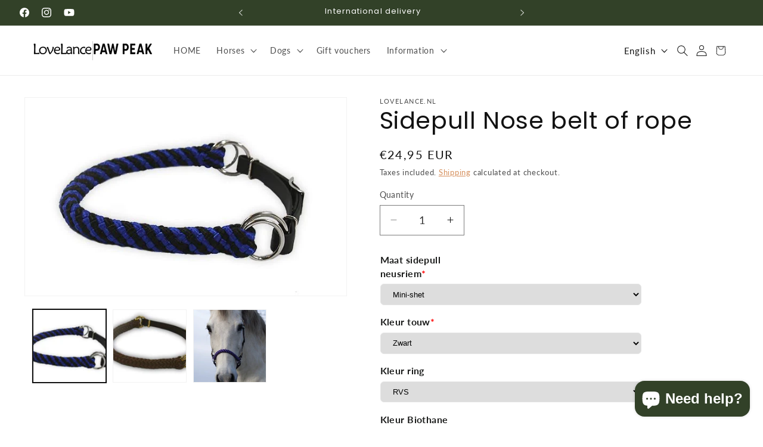

--- FILE ---
content_type: text/javascript; charset=utf-8
request_url: https://www.lovelance.nl/products/avis-option-1694588332149-917105.js
body_size: 68
content:
{"id":8837778440519,"title":"Kleur ring","handle":"avis-option-1694588332149-917105","description":null,"published_at":"2023-09-13T08:58:52+02:00","created_at":"2023-09-13T08:58:52+02:00","vendor":"LoveLance.nl","type":"Avis-add-charge","tags":["avisplus-product-options"],"price":25,"price_min":25,"price_max":25,"available":true,"price_varies":false,"compare_at_price":null,"compare_at_price_min":0,"compare_at_price_max":0,"compare_at_price_varies":false,"variants":[{"id":48447160582471,"title":"Messing","option1":"Messing","option2":null,"option3":null,"sku":"","requires_shipping":true,"taxable":true,"featured_image":null,"available":true,"name":"Kleur ring - Messing","public_title":"Messing","options":["Messing"],"price":25,"weight":0,"compare_at_price":null,"inventory_management":null,"barcode":null,"requires_selling_plan":false,"selling_plan_allocations":[]}],"images":[],"featured_image":null,"options":[{"name":"Title","position":1,"values":["Messing"]}],"url":"\/products\/avis-option-1694588332149-917105","requires_selling_plan":false,"selling_plan_groups":[]}